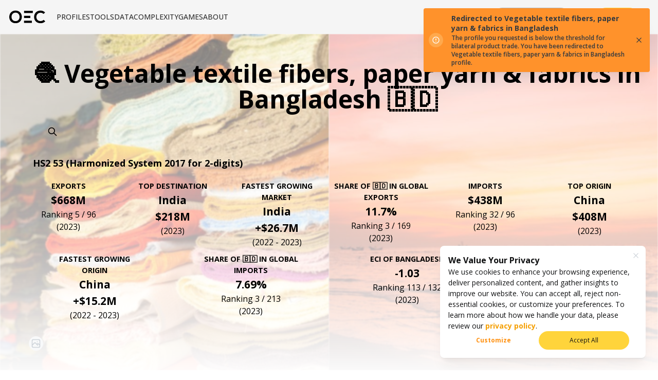

--- FILE ---
content_type: application/javascript; charset=UTF-8
request_url: https://oec.world/_next/static/chunks/5167-562893939650b0c5.js
body_size: 4786
content:
"use strict";(self.webpackChunk_N_E=self.webpackChunk_N_E||[]).push([[5167],{21596:function(t,n,e){function r(t){return null==t?null:i(t)}function i(t){if("function"!=typeof t)throw Error();return t}e.d(n,{C:function(){return i},j:function(){return r}})},39865:function(t,n,e){function r(){return 0}function i(t){return function(){return t}}e.d(n,{G:function(){return r},Z:function(){return i}})},57234:function(t,n,e){function r(t){var n=0,e=t.children,r=e&&e.length;if(r)for(;--r>=0;)n+=e[r].value;else n=1;t.value=n}function i(t,n){t instanceof Map?(t=[void 0,t],void 0===n&&(n=a)):void 0===n&&(n=o);for(var e,r,i,u,l,h=new f(t),s=[h];e=s.pop();)if((i=n(e.data))&&(l=(i=Array.from(i)).length))for(e.children=i,u=l-1;u>=0;--u)s.push(r=i[u]=new f(i[u])),r.parent=e,r.depth=e.depth+1;return h.eachBefore(c)}function o(t){return t.children}function a(t){return Array.isArray(t)?t[1]:null}function u(t){void 0!==t.data.value&&(t.value=t.data.value),t.data=t.data.data}function c(t){var n=0;do t.height=n;while((t=t.parent)&&t.height<++n)}function f(t){this.data=t,this.depth=this.height=0,this.parent=null}e.d(n,{NB:function(){return f},ZP:function(){return i}}),f.prototype=i.prototype={constructor:f,count:function(){return this.eachAfter(r)},each:function(t,n){let e=-1;for(let r of this)t.call(n,r,++e,this);return this},eachAfter:function(t,n){for(var e,r,i,o=this,a=[o],u=[],c=-1;o=a.pop();)if(u.push(o),e=o.children)for(r=0,i=e.length;r<i;++r)a.push(e[r]);for(;o=u.pop();)t.call(n,o,++c,this);return this},eachBefore:function(t,n){for(var e,r,i=this,o=[i],a=-1;i=o.pop();)if(t.call(n,i,++a,this),e=i.children)for(r=e.length-1;r>=0;--r)o.push(e[r]);return this},find:function(t,n){let e=-1;for(let r of this)if(t.call(n,r,++e,this))return r},sum:function(t){return this.eachAfter(function(n){for(var e=+t(n.data)||0,r=n.children,i=r&&r.length;--i>=0;)e+=r[i].value;n.value=e})},sort:function(t){return this.eachBefore(function(n){n.children&&n.children.sort(t)})},path:function(t){for(var n=this,e=function(t,n){if(t===n)return t;var e=t.ancestors(),r=n.ancestors(),i=null;for(t=e.pop(),n=r.pop();t===n;)i=t,t=e.pop(),n=r.pop();return i}(n,t),r=[n];n!==e;)r.push(n=n.parent);for(var i=r.length;t!==e;)r.splice(i,0,t),t=t.parent;return r},ancestors:function(){for(var t=this,n=[t];t=t.parent;)n.push(t);return n},descendants:function(){return Array.from(this)},leaves:function(){var t=[];return this.eachBefore(function(n){n.children||t.push(n)}),t},links:function(){var t=this,n=[];return t.each(function(e){e!==t&&n.push({source:e.parent,target:e})}),n},copy:function(){return i(this).eachBefore(u)},[Symbol.iterator]:function*(){var t,n,e,r,i=this,o=[i];do for(t=o.reverse(),o=[];i=t.pop();)if(yield i,n=i.children)for(e=0,r=n.length;e<r;++e)o.push(n[e]);while(o.length)}}},85167:function(t,n,e){e.d(n,{Z:function(){return A}});var r=e(67294),i=e(72255),o=e(73814);function a(t){t.x0=Math.round(t.x0),t.y0=Math.round(t.y0),t.x1=Math.round(t.x1),t.y1=Math.round(t.y1)}function u(t,n,e,r,i){for(var o,a=t.children,u=-1,c=a.length,f=t.value&&(r-n)/t.value;++u<c;)(o=a[u]).y0=e,o.y1=i,o.x0=n,o.x1=n+=o.value*f}function c(t,n,e,r,i){for(var o,a=t.children,u=-1,c=a.length,f=t.value&&(i-e)/t.value;++u<c;)(o=a[u]).x0=n,o.x1=r,o.y0=e,o.y1=e+=o.value*f}var f=(1+Math.sqrt(5))/2;function l(t,n,e,r,i,o){for(var a,f,l,h,s,d,p,v,g,y,_,m=[],b=n.children,w=0,x=0,O=b.length,Z=n.value;w<O;){l=i-e,h=o-r;do s=b[x++].value;while(!s&&x<O);for(d=p=s,g=Math.max(p/(_=s*s*(y=Math.max(h/l,l/h)/(Z*t))),_/d);x<O;++x){if(s+=f=b[x].value,f<d&&(d=f),f>p&&(p=f),(v=Math.max(p/(_=s*s*y),_/d))>g){s-=f;break}g=v}m.push(a={value:s,dice:l<h,children:b.slice(w,x)}),a.dice?u(a,e,r,i,Z?r+=h*s/Z:o):c(a,e,r,Z?e+=l*s/Z:i,o),Z-=s,w=x}return m}var h=function t(n){function e(t,e,r,i,o){l(n,t,e,r,i,o)}return e.ratio=function(n){return t((n=+n)>1?n:1)},e}(f),s=e(21596),d=e(39865),p=e(57234),v=function t(n){function e(t,e,r,i,o){if((a=t._squarify)&&a.ratio===n)for(var a,f,h,s,d,p=-1,v=a.length,g=t.value;++p<v;){for(h=(f=a[p]).children,s=f.value=0,d=h.length;s<d;++s)f.value+=h[s].value;f.dice?u(f,e,r,i,g?r+=(o-r)*f.value/g:o):c(f,e,r,g?e+=(i-e)*f.value/g:i,o),g-=f.value}else t._squarify=a=l(n,t,e,r,i,o),a.ratio=n}return e.ratio=function(n){return t((n=+n)>1?n:1)},e}(f),g=e(33793),y=e(40428),_=e(7223),m=e(24158),b=e(39172),w=e(21234),x=e(78740),O=e(88974),Z=e(54967);function P(t){return(P="function"==typeof Symbol&&"symbol"==typeof Symbol.iterator?function(t){return typeof t}:function(t){return t&&"function"==typeof Symbol&&t.constructor===Symbol&&t!==Symbol.prototype?"symbol":typeof t})(t)}function j(){return(j="undefined"!=typeof Reflect&&Reflect.get?Reflect.get.bind():function(t,n,e){var r=function(t,n){for(;!Object.prototype.hasOwnProperty.call(t,n)&&null!==(t=C(t)););return t}(t,n);if(r){var i=Object.getOwnPropertyDescriptor(r,n);return i.get?i.get.call(arguments.length<3?t:e):i.value}}).apply(this,arguments)}function k(t,n){return(k=Object.setPrototypeOf?Object.setPrototypeOf.bind():function(t,n){return t.__proto__=n,t})(t,n)}function B(t){if(void 0===t)throw ReferenceError("this hasn't been initialised - super() hasn't been called");return t}function C(t){return(C=Object.setPrototypeOf?Object.getPrototypeOf.bind():function(t){return t.__proto__||Object.getPrototypeOf(t)})(t)}var M={treemapBinary:function(t,n,e,r,i){var o,a,u=t.children,c=u.length,f=Array(c+1);for(f[0]=a=o=0;o<c;++o)f[o+1]=a+=u[o].value;!function t(n,e,r,i,o,a,c){if(n>=e-1){var l=u[n];l.x0=i,l.y0=o,l.x1=a,l.y1=c;return}for(var h=f[n],s=r/2+h,d=n+1,p=e-1;d<p;){var v=d+p>>>1;f[v]<s?d=v+1:p=v}s-f[d-1]<f[d]-s&&n+1<d&&--d;var g=f[d]-h,y=r-g;if(a-i>c-o){var _=r?(i*y+a*g)/r:a;t(n,d,g,i,o,_,c),t(d,e,y,_,o,a,c)}else{var m=r?(o*y+c*g)/r:c;t(n,d,g,i,o,a,m),t(d,e,y,i,m,a,c)}}(0,c,t.value,n,e,r,i)},treemapDice:u,treemapSlice:c,treemapSliceDice:function(t,n,e,r,i){(1&t.depth?c:u)(t,n,e,r,i)},treemapSquarify:h,treemapResquarify:v},S=function(t){!function(t,n){if("function"!=typeof n&&null!==n)throw TypeError("Super expression must either be null or a function");t.prototype=Object.create(n&&n.prototype,{constructor:{value:t,writable:!0,configurable:!0}}),Object.defineProperty(t,"prototype",{writable:!1}),n&&k(t,n)}(u,t);var n,e,r=(n=function(){if("undefined"==typeof Reflect||!Reflect.construct||Reflect.construct.sham)return!1;if("function"==typeof Proxy)return!0;try{return Boolean.prototype.valueOf.call(Reflect.construct(Boolean,[],function(){})),!0}catch(t){return!1}}(),function(){var t,e=C(u);return t=n?Reflect.construct(e,arguments,C(this).constructor):e.apply(this,arguments),function(t,n){if(n&&("object"===P(n)||"function"==typeof n))return n;if(void 0!==n)throw TypeError("Derived constructors may only return object or undefined");return B(t)}(this,t)});function u(){!function(t,n){if(!(t instanceof n))throw TypeError("Cannot call a class as a function")}(this,u),(t=r.call(this))._layoutPadding=1;var t,n=t._legend;t._legend=function(e,r){return r.length!==t._filteredData.length&&n.bind(B(t))(e,r)},t._legendSort=function(n,e){return t._sum(e)-t._sum(n)},t._legendTooltip=(0,g.Z)({},t._legendTooltip,{tbody:[]}),t._shapeConfig=(0,g.Z)({},t._shapeConfig,{ariaLabel:function(n,e){var r=t._rankData?"".concat(t._rankData.indexOf(n)+1,". "):"";return"".concat(r).concat(t._drawLabel(n,e),", ").concat(t._sum(n,e),".")},labelConfig:{fontMax:40,fontMin:8,fontResize:!0,padding:5}}),t._sort=function(t,n){var r=e(t),i=e(n);return r&&!i?1:!r&&i?-1:n.value-t.value},t._sum=(0,y.Z)("value"),t._thresholdKey=t._sum,t._tile=h,t._tooltipConfig=(0,g.Z)({},t._tooltipConfig,{tbody:[[function(){return t._translate("Share")},function(n,e,r){return"".concat((0,x.Z)(100*r.share,t._locale),"%")}]]}),t._treemap=(function(){var t=h,n=!1,e=1,r=1,i=[0],o=d.G,u=d.G,c=d.G,f=d.G,l=d.G;function p(t){return t.x0=t.y0=0,t.x1=e,t.y1=r,t.eachBefore(v),i=[0],n&&t.eachBefore(a),t}function v(n){var e=i[n.depth],r=n.x0+e,a=n.y0+e,h=n.x1-e,s=n.y1-e;h<r&&(r=h=(r+h)/2),s<a&&(a=s=(a+s)/2),n.x0=r,n.y0=a,n.x1=h,n.y1=s,n.children&&(e=i[n.depth+1]=o(n)/2,r+=l(n)-e,a+=u(n)-e,h-=c(n)-e,s-=f(n)-e,h<r&&(r=h=(r+h)/2),s<a&&(a=s=(a+s)/2),t(n,r,a,h,s))}return p.round=function(t){return arguments.length?(n=!!t,p):n},p.size=function(t){return arguments.length?(e=+t[0],r=+t[1],p):[e,r]},p.tile=function(n){return arguments.length?(t=(0,s.C)(n),p):t},p.padding=function(t){return arguments.length?p.paddingInner(t).paddingOuter(t):p.paddingInner()},p.paddingInner=function(t){return arguments.length?(o="function"==typeof t?t:(0,d.Z)(+t),p):o},p.paddingOuter=function(t){return arguments.length?p.paddingTop(t).paddingRight(t).paddingBottom(t).paddingLeft(t):p.paddingTop()},p.paddingTop=function(t){return arguments.length?(u="function"==typeof t?t:(0,d.Z)(+t),p):u},p.paddingRight=function(t){return arguments.length?(c="function"==typeof t?t:(0,d.Z)(+t),p):c},p.paddingBottom=function(t){return arguments.length?(f="function"==typeof t?t:(0,d.Z)(+t),p):f},p.paddingLeft=function(t){return arguments.length?(l="function"==typeof t?t:(0,d.Z)(+t),p):l},p})().round(!0);var e=function(t){return t.children&&1===t.children.length&&t.children[0].data._isAggregation};return t}return e=[{key:"_draw",value:function(t){var n=this;j(C(u.prototype),"_draw",this).call(this,t);for(var e=(0,o.nest)(),r=0;r<=this._drawDepth;r++)e.key(this._groupBy[r]);e=e.entries(this._filteredData);var i=this._treemap.padding(this._layoutPadding).size([this._width-this._margin.left-this._margin.right,this._height-this._margin.top-this._margin.bottom]).tile(this._tile)((0,p.ZP)({values:e},function(t){return t.values}).sum(this._sum).sort(this._sort)),a=[],c=this;i.children&&function t(n){for(var e=0;e<n.length;e++){var r=n[e];if(r.depth<=c._drawDepth)t(r.children);else{var i=1===r.data.values.length?c._filteredData.indexOf(r.data.values[0]):void 0;r.__d3plus__=!0,r.id=r.data.key,r.i=i>-1?i:void 0,r.data=(0,_.Z)(r.data.values,c._aggs),r.x=r.x0+(r.x1-r.x0)/2,r.y=r.y0+(r.y1-r.y0)/2,a.push(r)}}}(i.children),this._rankData=a.sort(this._sort).map(function(t){return t.data});var f=i.value;a.forEach(function(t){t.share=n._sum(t.data,t.i)/f});var l="translate(".concat(this._margin.left,", ").concat(this._margin.top,")"),h=m.Z.bind(this)(this._shapeConfig,"shape","Rect"),s=h.labelConfig.fontMax,d=h.labelConfig.fontMin,v=h.labelConfig.padding;return this._shapes.push(new O.Z().data(a).label(function(t){return[n._drawLabel(t.data,t.i),"".concat((0,x.Z)(100*t.share,n._locale),"%")]}).select((0,b.Z)("g.d3plus-Treemap",{parent:this._select,enter:{transform:l},update:{transform:l}}).node()).config({height:function(t){return t.y1-t.y0},labelBounds:function(t,n,e){var r=e.height,i=Math.min(s,(r-2*v)*.5);return i<d&&(i=0),[{width:e.width,height:r-i,x:-e.width/2,y:-r/2},{width:e.width,height:i+2*v,x:-e.width/2,y:r/2-i-2*v}]},labelConfig:{textAnchor:function(t,n,e){for(var r,i=e;void 0===r&&i;)void 0!==i.l&&(r=i.l),i=i.__d3plusParent__;return r?"middle":"start"},verticalAlign:function(t,n,e){for(var r,i=e;void 0===r&&i;)void 0!==i.l&&(r=i.l),i=i.__d3plusParent__;return r?"bottom":"top"}},width:function(t){return t.x1-t.x0}}).config(h).render()),this}},{key:"_thresholdFunction",value:function(t){var n=this._aggs,e=this._drawDepth,r=this._groupBy,a=this._threshold,u=this._thresholdKey,c=(0,i.Z)(t,u);return a&&u?function t(i,f){if(f<e)return(0,o.nest)().key(r[f]).entries(i).reduce(function(n,e){var r=t(e.values,f+1);return n.concat(r)},[]);if(f===e){var l=Math.min(1,Math.max(0,a(i)));if(!isFinite(l)||isNaN(l))return null;for(var h=[],s=i.slice(),d=l*c,p=s.length;p--;){var v=s[p];if(u(v)<d){var g=s.indexOf(v);s.splice(g,1),h.push(v)}}if(h.length>0){var y=(0,_.Z)(h,n);y._isAggregation=!0,y._threshold=l,s.push(y)}return s}throw Error("Depth is higher than the amount of grouping levels.")}(t,0):t}},{key:"layoutPadding",value:function(t){return arguments.length?(this._layoutPadding="function"==typeof t?t:(0,w.Z)(t),this):this._layoutPadding}},{key:"sort",value:function(t){return arguments.length?(this._sort=t,this):this._sort}},{key:"sum",value:function(t){return arguments.length?(this._sum="function"==typeof t?t:(0,y.Z)(t),this._thresholdKey=this._sum,this):this._sum}},{key:"tile",value:function(t){return arguments.length?(this._tile="string"==typeof t?M["treemap".concat(t.charAt(0).toUpperCase()).concat(t.slice(1))]||h:t,this):this._tile}}],function(t,n){for(var e=0;e<n.length;e++){var r=n[e];r.enumerable=r.enumerable||!1,r.configurable=!0,"value"in r&&(r.writable=!0),Object.defineProperty(t,function(t){var n=function(t,n){if("object"!==P(t)||null===t)return t;var e=t[Symbol.toPrimitive];if(void 0!==e){var r=e.call(t,n||"default");if("object"!==P(r))return r;throw TypeError("@@toPrimitive must return a primitive value.")}return("string"===n?String:Number)(t)}(t,"string");return"symbol"===P(n)?n:String(n)}(r.key),r)}}(u.prototype,e),Object.defineProperty(u,"prototype",{writable:!1}),u}(Z.Z),D=e(53355);function R(){return(R=Object.assign?Object.assign.bind():function(t){for(var n=1;n<arguments.length;n++){var e=arguments[n];for(var r in e)Object.prototype.hasOwnProperty.call(e,r)&&(t[r]=e[r])}return t}).apply(this,arguments)}var A=function(t){return r.createElement(D.Z,R({type:S},t))}}}]);